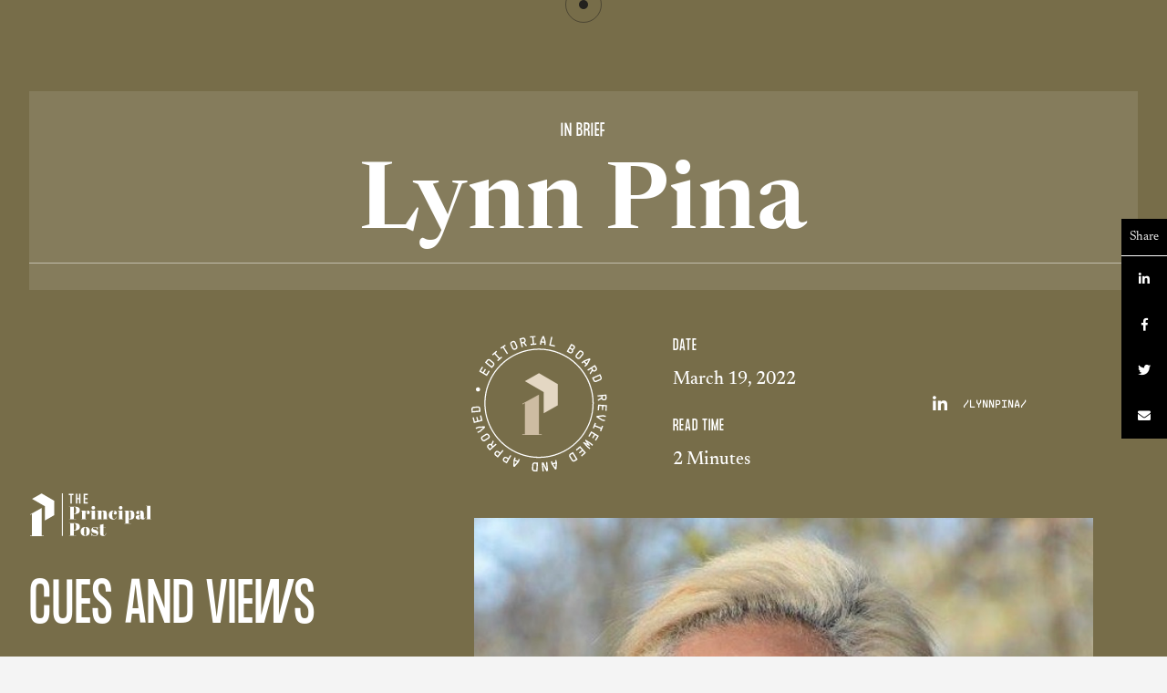

--- FILE ---
content_type: text/html
request_url: https://www.principalpost.com/in-brief/lynn-pina
body_size: 9756
content:
<!DOCTYPE html><!-- Last Published: Wed Sep 18 2024 17:56:29 GMT+0000 (Coordinated Universal Time) --><html data-wf-domain="www.principalpost.com" data-wf-page="609c5fdc20029230b9cf6779" data-wf-site="5e162e2f80ad26b87e276265" data-wf-collection="609c5fdc20029236bbcf6777" data-wf-item-slug="lynn-pina"><head><meta charset="utf-8"/><title>Lynn Pina</title><meta content="Bridge-building, boundary-pushing marketer Lynn Pina, in brief." name="description"/><meta content="Lynn Pina" property="og:title"/><meta content="Bridge-building, boundary-pushing marketer Lynn Pina, in brief." property="og:description"/><meta content="https://cdn.prod.website-files.com/5e1b86c619c05c91b9967ad6/6235ebcb59b26fbeb48f9a54_n5ry8jNYQXmMEEQdEUVrsg_thumb_d94.jpg" property="og:image"/><meta content="Lynn Pina" property="twitter:title"/><meta content="Bridge-building, boundary-pushing marketer Lynn Pina, in brief." property="twitter:description"/><meta content="https://cdn.prod.website-files.com/5e1b86c619c05c91b9967ad6/6235ebcb59b26fbeb48f9a54_n5ry8jNYQXmMEEQdEUVrsg_thumb_d94.jpg" property="twitter:image"/><meta property="og:type" content="website"/><meta content="summary_large_image" name="twitter:card"/><meta content="width=device-width, initial-scale=1" name="viewport"/><link href="https://cdn.prod.website-files.com/5e162e2f80ad26b87e276265/css/the-principal-post.webflow.0489e82f2.css" rel="stylesheet" type="text/css"/><link href="https://fonts.googleapis.com" rel="preconnect"/><link href="https://fonts.gstatic.com" rel="preconnect" crossorigin="anonymous"/><script src="https://ajax.googleapis.com/ajax/libs/webfont/1.6.26/webfont.js" type="text/javascript"></script><script type="text/javascript">WebFont.load({  google: {    families: ["Great Vibes:400"]  }});</script><script type="text/javascript">!function(o,c){var n=c.documentElement,t=" w-mod-";n.className+=t+"js",("ontouchstart"in o||o.DocumentTouch&&c instanceof DocumentTouch)&&(n.className+=t+"touch")}(window,document);</script><link href="https://cdn.prod.website-files.com/5e162e2f80ad26b87e276265/5e1f1b590a7ad1842198ac07_32%20Icon.png" rel="shortcut icon" type="image/x-icon"/><link href="https://cdn.prod.website-files.com/5e162e2f80ad26b87e276265/5e1f1b5cfa3d441a9e477d27_256%20Icon.png" rel="apple-touch-icon"/><meta name="google-site-verification" content="da87g9HPjbg7wO_LGpUBks1GHaGO2mgMvYalKutTL1g" />
<!-- Global site tag (gtag.js) - Google Analytics -->
<script async src="https://www.googletagmanager.com/gtag/js?id=UA-167181787-1"></script>
<script>
window.dataLayer = window.dataLayer || [];
function gtag(){dataLayer.push(arguments);}
gtag('js', new Date());

gtag('config', 'UA-167181787-1');
</script>

<style>
body{
  -webkit-font-smoothing: antialiased;
  -moz-osx-font-smoothing: grayscale;
}
.product-reccomendations {
  -webkit-overflow-scrolling: touch;
}

</style>
<script src="https://js.stripe.com/v3/" type="text/javascript" data-wf-ecomm-key="pk_live_nyPnaDuxaj8zDxRbuaPHJjip" data-wf-ecomm-acct-id="acct_1Hm2WKJQh3ooEwHX"></script><script src="https://www.paypal.com/sdk/js?client-id=AeVgr6n0UlS9_b4u45Nlkd2mpKc6VUe9wjw2oKRrsXzIXZJ4K1q1CUaXvrTgcB5j0jb-E3fEwDD6DOEd&amp;merchant-id=632WKT4RTBNMN&amp;currency=USD&amp;commit=false" type="text/javascript" data-wf-paypal-element="true"></script><script type="text/javascript">window.__WEBFLOW_CURRENCY_SETTINGS = {"currencyCode":"USD","symbol":"$","decimal":".","fractionDigits":2,"group":",","template":"{{wf {\"path\":\"symbol\",\"type\":\"PlainText\"} }} {{wf {\"path\":\"amount\",\"type\":\"CommercePrice\"} }} {{wf {\"path\":\"currencyCode\",\"type\":\"PlainText\"} }}","hideDecimalForWholeNumbers":false};</script></head><body><div class="page-wrapper"><div data-w-id="ce98fb37-d2fa-a521-4c52-cf75539f838f" class="section in-brief-hero"><div class="container inx-hero"><div id="w-node-ce98fb37-d2fa-a521-4c52-cf75539f8391-b9cf6779" class="article-hero"><p class="article-category">In Brief</p><h1 class="article-name">Lynn Pina</h1><div class="article-line"></div></div><div id="w-node-ce98fb37-d2fa-a521-4c52-cf75539f8397-b9cf6779" style="height:0%" class="article-line line-2"></div><div id="w-node-ce98fb37-d2fa-a521-4c52-cf75539f8398-b9cf6779" class="article-left inx"><a href="/cues-and-views" class="principal-post-brand w-inline-block"><img src="https://cdn.prod.website-files.com/5e162e2f80ad26b87e276265/5e21df844c5acfe4365bd039_P_Principal_Post%20Logo_Black.svg" alt="" class="principal-post-brand-img"/></a><h2 class="article-short-desc">Cues and Views</h2><p class="big-paragraph">Bridge-building, boundary-pushing marketer Lynn Pina, in brief.</p><div class="separator-line"></div></div><div class="in-brief-top"><div id="w-node-ce98fb37-d2fa-a521-4c52-cf75539f83a7-b9cf6779" class="column"><div id="w-node-a0737d15-5464-c50a-5569-639112ab0292-b9cf6779" class="badge-logo-wrap inx"><div class="badge-wrapper inx"></div><img src="https://cdn.prod.website-files.com/5e162e2f80ad26b87e276265/5f33e853da4bd2179955434b_Final%20Options.svg" alt="" class="center-logo-part inx"/></div></div><div id="w-node-ce98fb37-d2fa-a521-4c52-cf75539f83ac-b9cf6779" class="column"><div class="label article-labels">Date</div><div class="article-right-items no-margin">March 19, 2022</div></div><div id="w-node-ce98fb37-d2fa-a521-4c52-cf75539f83b1-b9cf6779" class="column"><a href="#" class="social-items w-inline-block w-condition-invisible"><div class="social-svg-icon w-embed"><svg xmlns="http://www.w3.org/2000/svg" width="20" height="20" fill="currentColor" class="bi bi-envelope-fill" viewBox="0 0 16 16">
  <path d="M.05 3.555A2 2 0 0 1 2 2h12a2 2 0 0 1 1.95 1.555L8 8.414.05 3.555ZM0 4.697v7.104l5.803-3.558L0 4.697ZM6.761 8.83l-6.57 4.027A2 2 0 0 0 2 14h12a2 2 0 0 0 1.808-1.144l-6.57-4.027L8 9.586l-1.239-.757Zm3.436-.586L16 11.801V4.697l-5.803 3.546Z"/>
</svg></div><div class="social-name w-dyn-bind-empty"></div></a><a href="#" class="social-items w-inline-block w-condition-invisible"><div class="social-svg-icon w-embed"><svg xmlns="http://www.w3.org/2000/svg" x="0px" y="0px"
width="20" height="20"
viewBox="0 0 50 50"
fill="currentColor">    
<path d="M 24 2.1035156 C 20.731 2.7535156 17.824047 6.5455156 15.998047 11.978516 L 24 11.978516 L 24 2.1035156 z M 26 2.1035156 L 26 11.978516 L 34.001953 11.978516 C 32.175953 6.5455156 29.269 2.7535156 26 2.1035156 z M 18.908203 2.8242188 C 13.621203 4.2782187 9.0916875 7.5735156 6.0546875 11.978516 L 13.845703 11.978516 C 15.057703 8.0895156 16.806203 4.9242187 18.908203 2.8242188 z M 31.091797 2.8242188 C 33.193797 4.9232188 34.942297 8.0895156 36.154297 11.978516 L 43.945312 11.978516 C 40.908313 7.5745156 36.378797 4.2782187 31.091797 2.8242188 z M 4.7949219 14.021484 C 3.1649219 17.010484 2.1803906 20.4 2.0253906 24 L 12.011719 24 C 12.082719 20.412 12.525391 17.040484 13.275391 14.021484 L 4.7949219 14.021484 z M 15.384766 14.021484 C 14.580766 17.027484 14.090672 20.423 14.013672 24 L 24 24 L 24 14.021484 L 15.384766 14.021484 z M 26 14.021484 L 26 24 L 35.986328 24 C 35.908328 20.423 35.419234 17.027484 34.615234 14.021484 L 26 14.021484 z M 36.724609 14.021484 C 37.474609 17.039484 37.916328 20.412 37.986328 24 L 47.974609 24 C 47.819609 20.4 46.836078 17.010484 45.205078 14.021484 L 36.724609 14.021484 z M 2.0253906 26 C 2.1803906 29.6 3.1639219 32.989516 4.7949219 35.978516 L 13.275391 35.978516 C 12.525391 32.959516 12.083672 29.588 12.013672 26 L 2.0253906 26 z M 14.013672 26 C 14.091672 29.577 14.580766 32.972516 15.384766 35.978516 L 24 35.978516 L 24 26 L 14.013672 26 z M 26 26 L 26 35.978516 L 34.615234 35.978516 C 35.419234 32.972516 35.909328 29.578 35.986328 26 L 26 26 z M 37.988281 26 C 37.917281 29.588 37.474609 32.959516 36.724609 35.978516 L 45.205078 35.978516 C 46.835078 32.989516 47.819609 29.6 47.974609 26 L 37.988281 26 z M 6.0546875 38.021484 C 9.0916875 42.425484 13.621203 45.721781 18.908203 47.175781 C 16.806203 45.076781 15.057703 41.910484 13.845703 38.021484 L 6.0546875 38.021484 z M 15.998047 38.021484 C 17.824047 43.454484 20.731 47.246484 24 47.896484 L 24 38.021484 L 15.998047 38.021484 z M 26 38.021484 L 26 47.896484 C 29.269 47.246484 32.175953 43.454484 34.001953 38.021484 L 26 38.021484 z M 36.154297 38.021484 C 34.942297 41.910484 33.193797 45.075781 31.091797 47.175781 C 36.378797 45.721781 40.908312 42.426484 43.945312 38.021484 L 36.154297 38.021484 z"></path></svg></div><div class="social-name w-dyn-bind-empty"></div></a><a href="#" class="social-items w-inline-block w-condition-invisible"><div class="social-icon white-icon"></div><div class="social-name w-dyn-bind-empty"></div></a><a href="https://www.linkedin.com/in/lynnpina/" target="_blank" class="social-items w-inline-block"><div class="social-icon white-icon"></div><div class="social-name">/lynnpina/</div></a><a href="#" class="social-items w-inline-block w-condition-invisible"><div class="social-icon white-icon"></div><div class="social-name w-dyn-bind-empty"></div></a><a href="#" class="social-items w-inline-block w-condition-invisible"><div class="social-icon white-icon"></div><div class="social-name w-dyn-bind-empty"></div></a><a href="#" class="social-items w-inline-block w-condition-invisible"><div class="social-icon white-icon"></div><div class="social-name w-dyn-bind-empty"></div></a><a href="#" class="social-items w-inline-block w-condition-invisible"><div class="social-svg-icon w-embed"><svg xmlns="http://www.w3.org/2000/svg" role="img" viewBox="0 0 24 24" width="20" height="20" fill="currentColor">
<path d="M17.144 20.572H3.43C3.43 22.465 4.963 24 6.856 24h10.286c1.893 0 3.428-1.535 3.428-3.428V6.492c0-.07-.054-.125-.124-.125h-3.18c-.067 0-.123.056-.123.126v14.08zm0-20.572c1.892 0 3.427 1.535 3.427 3.43H6.858v14.078c0 .068-.056.125-.125.125H3.554c-.07 0-.125-.057-.125-.125V3.428C3.43 1.536 4.963 0 6.856 0h10.287"/>
</svg></div><div class="social-name w-dyn-bind-empty"></div></a><a href="#" class="social-items w-inline-block w-condition-invisible"><div class="social-icon white-icon"></div><div class="social-name w-dyn-bind-empty"></div></a><a href="#" class="social-items w-inline-block w-condition-invisible"><div class="social-icon white-icon"></div><div class="social-name w-dyn-bind-empty"></div></a></div><div id="w-node-ce98fb37-d2fa-a521-4c52-cf75539f83e7-b9cf6779" class="column"><div class="label article-labels">Read time</div><div class="article-right-items no-margin">2 Minutes</div></div></div><div id="w-node-ce98fb37-d2fa-a521-4c52-cf75539f83ec-b9cf6779" class="article-image-wrap inx"><img alt="Lynn Pina" src="https://cdn.prod.website-files.com/5e1b86c619c05c91b9967ad6/6235ebcb59b26fbeb48f9a54_n5ry8jNYQXmMEEQdEUVrsg_thumb_d94.jpg" sizes="(max-width: 479px) 100vw, (max-width: 991px) 95vw, (max-width: 1279px) 50vw, (max-width: 1439px) 53vw, 769.859375px" srcset="https://cdn.prod.website-files.com/5e1b86c619c05c91b9967ad6/6235ebcb59b26fbeb48f9a54_n5ry8jNYQXmMEEQdEUVrsg_thumb_d94-p-500.jpeg 500w, https://cdn.prod.website-files.com/5e1b86c619c05c91b9967ad6/6235ebcb59b26fbeb48f9a54_n5ry8jNYQXmMEEQdEUVrsg_thumb_d94.jpg 581w" class="article-image inx"/><div class="inx-hero-caption w-condition-invisible"><div class="w-dyn-bind-empty"></div></div></div></div></div><div class="section inx"><div class="container inx"><p class="inx-intro w-dyn-bind-empty"></p><div class="in-brief-rich w-richtext"><p><strong>Home:</strong> Arlington, VA.  <strong>Age:</strong> I still fit within the 35-54 advertising demographic.  <strong>Birthplace:</strong> Vietnam.  <strong>Profession:</strong> Marketing.  <strong>Organization:</strong> GeoBlue, a  Blue Cross Blue Shield licensee that offers international health insurance for those that live, work, travel and/or study abroad.  <strong>Title:</strong> Chief Marketing Officer.  <strong>Other professional roles:</strong> I’m also on the board of Girls Inc. DC.  <strong>Alma mater:</strong> Stanford University.</p><p><strong>Current project:</strong> At my day job, helping GeoBlue become the healthcare services company most loved by the globally mobile.  For the Girls Inc. DC board, I’m working on a unique art showcase that will celebrate the power of girls and women and raise funds for the organization&#x27;s programming.<strong>  Latest accomplishment:</strong> I met my ambitious goal of reading 36 books last year.<strong> What’s been your big (or biggest) leap?</strong> I’m &quot;this close&quot; to being able to do an unassisted pull-up, something I’ve been training to do for almost a year.<strong>  Hobbies:</strong> Art, books, music, podcasts, food, wine/cocktails, the outdoors; basically, all forms of creative expression.  I also really enjoy exercising and connecting with people.<strong>  Last book read:</strong> Professional Troublemaker, by Luvvie Ajayi Jones.</p><p><strong>Personality profile:</strong> My PI (Predictive Index) profile is the Captain, which means I’m a problem solver who likes change and innovation while keeping an eye on the big picture. <strong> What one word would your closest friend use to describe you?</strong> Authentic.  <strong>How do you define a perfect friendship?</strong> The best relationships are those where you are given the space to be yourself but also the room to grow, underpinned by love, support and humor.<strong>  What is your greatest joy?</strong> Seeing my daughter step confidently into who she is as a young woman, knowing that she has a right to take up space and that her voice and perspectives matter. <strong> What ingredient is essential to your perfect vacation?</strong> Whatever I do or wherever I am, it has to involve things that energize me, whether enjoying the company of those I love, seeing and experiencing beautiful things and moments and/or broadening my perspectives.<strong>  What is your go-to workout?</strong> Running or Orangetheory.</p><p><strong>Who has had the greatest influence on your life?</strong> My mother.  She survived war and willingly left her country (and all contact with her family for nearly 20 years) to give me and my sisters a better life.  As a single mother who worked two full-time jobs while I was growing up, she modeled hard work, determination and grit. <strong> What is the best advice you received in your career?</strong> Meritocracy is a myth.  You have to be your own biggest cheerleader and strongest advocate. <strong> What modern technology innovation do you most appreciate?</strong> Indoor plumbing!  You realize it’s importance once you encounter a situation without it.<strong>  What is your favorite app?</strong> Spotify.  Life would be less vibrant without music.<strong>  What is your go-to source of news and  information?</strong> The NYT app and The Daily podcast.  <strong>What world event has had the greatest influence on your life?</strong> The Vietnam  War.  Were it not for that, my parents would never have met.</p><h3><strong>What change would you like to see in the world?</strong></h3><p>The belief that life is a zero sum game.  We are conditioned to believe there is not enough to go around and any gain must come at the expense of others.  We can all win when we adopt the mindset that it’s not a competition for limited resources.<strong>  What message do you want to send out into the world?</strong> Don’t underestimate how much of a difference you can make.  One person can create a spark that starts a fire.<strong>  What mega-trend most excites you?</strong> The shift in demographics to a younger, more multicultural and diverse population in the U.S.<strong>  What mega-trend most concerns you? </strong>Artificial intelligence.</p><p><strong>How would you choose to spend tomorrow, if you knew it was your last day or earth?</strong> In deep conversation with those I love, sharing memories and making sure they know what they’ve meant to me.<strong>  What advice would you give your younger self?</strong> Be present!  Don’t be so busy planning life that you forget to live it.<strong>  What period in your life would you do differently, if you could?</strong> College.  As the first in my family to go to college, I didn’t understand how to leverage the incredible assets, access and network I had at my disposal.</p><p><strong>Personal mission:</strong> Lift (and uplift) as you climb.  <strong>Personal motto:</strong> Whether you believe you can or you can’t, you’re right.<strong>  Favorite quote: &quot;</strong>The most common way people give up their power is by thinking they don’t have any&quot; (Alice Walker).  <strong>Desired epitaph:</strong> Love was her guide; courageous was her heart; passionate was her soul.</p><p>‍</p></div></div><a href="/cues-and-views" class="inx-publish-cta w-inline-block"><div class="inx-publish-cta-headline">Create your own Cues and Views profile here!</div><div class="button">Learn more</div></a><a href="/publish-story" class="inx-banner w-inline-block"><div class="inx-banner-wrapper"><div class="inx-banner-heading">Other platforms for your story</div><div class="inx-banner-covers"><div><img src="https://cdn.prod.website-files.com/5e162e2f80ad26b87e276265/60933e9b51c82c5911f81084_in-motion-cover.png" loading="lazy" sizes="(max-width: 479px) 44vw, (max-width: 767px) 28vw, (max-width: 991px) 26vw, 240px" srcset="https://cdn.prod.website-files.com/5e162e2f80ad26b87e276265/60933e9b51c82c5911f81084_in-motion-cover-p-500.png 500w, https://cdn.prod.website-files.com/5e162e2f80ad26b87e276265/60933e9b51c82c5911f81084_in-motion-cover.png 1218w" alt="" class="inx-banner-cover"/><div class="label cover-footnote">whats happening now</div></div><div><img src="https://cdn.prod.website-files.com/5e162e2f80ad26b87e276265/60933e9c2b14c4e11828f663_in-profile-cover.png" loading="lazy" sizes="(max-width: 479px) 128.6171875px, (max-width: 767px) 28vw, (max-width: 991px) 26vw, 240px" srcset="https://cdn.prod.website-files.com/5e162e2f80ad26b87e276265/60933e9c2b14c4e11828f663_in-profile-cover-p-500.png 500w, https://cdn.prod.website-files.com/5e162e2f80ad26b87e276265/60933e9c2b14c4e11828f663_in-profile-cover.png 1218w" alt="" class="inx-banner-cover"/><div class="label cover-footnote">In-Depth Personal Portraiture</div></div><div><img src="https://cdn.prod.website-files.com/5e162e2f80ad26b87e276265/60119a92e6b9f523c5235b4a_in-fairness-cover.png" loading="lazy" sizes="(max-width: 479px) 39vw, (max-width: 767px) 28vw, (max-width: 991px) 26vw, 240px" srcset="https://cdn.prod.website-files.com/5e162e2f80ad26b87e276265/60119a92e6b9f523c5235b4a_in-fairness-cover-p-500.png 500w, https://cdn.prod.website-files.com/5e162e2f80ad26b87e276265/60119a92e6b9f523c5235b4a_in-fairness-cover.png 1218w" alt="" class="inx-banner-cover"/><div class="label cover-footnote">Setting the Record straight</div></div></div></div></a></div><div class="side-lines right-line"></div><div class="side-lines left-line"></div><div class="buttoncontainer"><div class="share-label">Share</div><div class="share-embed w-embed"><a class="share-button w-button" 
href="https://www.linkedin.com/shareArticle?mini=true&url=https://www.principalpost.com/in-brief/lynn-pina&title=Cues and Views&summary=Bridge-building, boundary-pushing marketer Lynn Pina, in brief.">
<span class="icon"></span></a></div><div class="share-embed w-embed"><a class="share-button w-button" 
href="https://www.facebook.com/sharer/sharer.php?u=https://www.principalpost.com/in-brief/lynn-pina">
<span class="icon"></span></a></div><div class="share-embed w-embed"><a class="share-button w-button" 
href="https://twitter.com/home?status=https://www.facebook.com/sharer/sharer.php?u=https://www.principalpost.com/in-brief/lynn-pina">
<span class="icon"></span></a></div><div class="share-embed w-embed"><a class="share-button n-social w-button" 
href="mailto:?subject=Cues and Views&body=Bridge-building, boundary-pushing marketer Lynn Pina, in brief. View Here: https://www.principalpost.com/in-brief/lynn-pina">
<span class="icon"></span></a></div><a href="#" class="share-button hide w-button">asd</a></div></div><div data-w-id="fc57ad31-24d9-e0fb-1aa9-d7808b942ed7" class="section footer-section"><h2 class="footer-h1">THE PRINCIPAL POST</h2><div class="container footer-container"><div class="column"><h5 class="_15-margin">Explore</h5><a href="/" class="footer-link">Home</a><a href="/cues-and-views" class="footer-link">Cues &amp; Views</a><a href="/publish-story" class="footer-link">Clients</a><a href="/read-story" class="footer-link">Readers</a><a href="/partner" class="footer-link">partners</a></div><div class="column"><h5 class="_15-margin">About</h5><a href="/team-page" class="footer-link">Team</a><a href="/faq" class="footer-link">FAQ</a><a href="/blog" class="footer-link">Blog</a></div><div id="w-node-_029824ef-2e6d-33df-9077-0aa3e8182973-8b942ed7" class="column"><h5 class="_15-margin">Contact</h5><a href="/contact-us" class="footer-link">Get in touch</a><a href="/contact-us" class="footer-link">Join us</a><a href="/publish-story" class="footer-link">Apply</a></div><div id="w-node-fc57ad31-24d9-e0fb-1aa9-d7808b942edb-8b942ed7" class="footer-link-text">© 2021 Principal Post</div><a id="w-node-_2c2b253f-d96c-03d8-a5af-cf07516be2e0-8b942ed7" data-w-id="2c2b253f-d96c-03d8-a5af-cf07516be2e0" href="mailto:info@principalpost.com" class="footer-contact-link">info@principalpost.com</a><div id="w-node-fc57ad31-24d9-e0fb-1aa9-d7808b942ee1-8b942ed7" class="footer-link-wrapper"><a data-w-id="fc57ad31-24d9-e0fb-1aa9-d7808b942ee2" href="/privacy-policy" class="footer-link-text">Privacy Policy</a><div class="spacer-20-px"></div><a data-w-id="fc57ad31-24d9-e0fb-1aa9-d7808b942ee5" href="/terms-of-service" class="footer-link-text">Terms Of Service</a></div></div><div class="html-embed w-embed"><style>

.cursor-wrapper {
pointer-events: none;
}

@media only screen 
  and (min-device-width: 1024px) 
  and (max-device-width: 1024px) 
  and (orientation: portrait) 
  and (-webkit-min-device-pixel-ratio: 2) {

body {
    cursor: default;
}

.cursor-wrapper {
    display: none;
}

a {
    cursor: pointer;
}
}

@media only screen 
  and (min-device-width: 1366px) 
  and (max-device-width: 1366px) 
  and (orientation: landscape) 
  and (-webkit-min-device-pixel-ratio: 2) {
  
body {
    cursor: default;
}

.cursor-wrapper {
    display: none;
}

a {
    cursor: pointer;
}
}

</style></div></div><div class="cursor-wrapper"><div class="cursor-dot"></div><div class="cursor-circle"></div></div><script src="https://d3e54v103j8qbb.cloudfront.net/js/jquery-3.5.1.min.dc5e7f18c8.js?site=5e162e2f80ad26b87e276265" type="text/javascript" integrity="sha256-9/aliU8dGd2tb6OSsuzixeV4y/faTqgFtohetphbbj0=" crossorigin="anonymous"></script><script src="https://cdn.prod.website-files.com/5e162e2f80ad26b87e276265/js/webflow.743316972.js" type="text/javascript"></script><script src="https://cdn.prod.website-files.com/5d0c60e0409e5b2e4e6ed54f/5d0c610472ca1b52ea63a8a7_curtains.min.txt"></script>

<script>
window.onload = function(){
    // track the mouse positions to send it to the shaders
    var mousePosition = {
        x: 0,
        y: 0,
    };
    // we will keep track of the last position in order to calculate the movement strength/delta
    var mouseLastPosition = {
        x: 0,
        y: 0,
    };
    var mouseDelta = 0;

    // set up our WebGL context and append the canvas to our wrapper
    var webGLCurtain = new Curtains("canvas");

    // handling errors
    webGLCurtain.onError(function() {
        // we will add a class to the document body to display original images
        document.body.classList.add("no-curtains");
    });

    // get our plane element
    var planeElements = document.getElementsByClassName("curtain");


    // could be useful to get pixel ratio
    var pixelRatio = window.devicePixelRatio ? window.devicePixelRatio : 1.0;

    // some basic parameters
    // we don't need to specifiate vertexShaderID and fragmentShaderID because we already passed it via the data attributes of the plane HTML element
    var params = {
        widthSegments: 20,
        heightSegments: 20,
        uniforms: {
            resolution: { // resolution of our plane
                name: "uResolution",
                type: "2f", // notice this is an length 2 array of floats
                value: [pixelRatio * planeElements[0].clientWidth, pixelRatio * planeElements[0].clientHeight],
            },
            time: { // time uniform that will be updated at each draw call
                name: "uTime",
                type: "1f",
                value: 0,
            },
            mousePosition: { // our mouse position
                name: "uMousePosition",
                type: "2f", // again an array of floats
                value: [mousePosition.x, mousePosition.y],
            },
            mouseMoveStrength: { // the mouse move strength
                name: "uMouseMoveStrength",
                type: "1f",
                value: 0,
            }
        }
    }

    // create our plane
    var simplePlane = webGLCurtain.addPlane(planeElements[0], params);

    // if there has been an error during init, simplePlane will be null
    simplePlane && simplePlane.onReady(function() {
        // set a fov of 35 to exagerate perspective
        simplePlane.setPerspective(35);

        // now that our plane is ready we can listen to mouse move event
        var wrapper = document.getElementById("page-wrap");

        wrapper.addEventListener("mousemove", function(e) {
            handleMovement(e, simplePlane);
        });

        wrapper.addEventListener("touchmove", function(e) {
            handleMovement(e, simplePlane);
        });

        // on resize, update the resolution uniform
        window.addEventListener("resize", function() {
            simplePlane.uniforms.resolution.value = [pixelRatio * planeElements[0].clientWidth, pixelRatio * planeElements[0].clientHeight];
        });

    }).onRender(function() {
        // increment our time uniform
        simplePlane.uniforms.time.value++;

        // send the new mouse move strength value
        simplePlane.uniforms.mouseMoveStrength.value = mouseDelta;
        // decrease the mouse move strenght a bit : if the user doesn't move the mouse, effect will fade away
        mouseDelta = Math.max(0, mouseDelta * 0.995);
    });

    // handle the mouse move event
    function handleMovement(e, plane) {

        if(mousePosition.x != -100000 && mousePosition.y != -100000) {
            // if mouse position is defined, set mouse last position
            mouseLastPosition.x = mousePosition.x;
            mouseLastPosition.y = mousePosition.y;
        }

        // touch event
        if(e.targetTouches) {

            mousePosition.x = e.targetTouches[0].clientX;
            mousePosition.y = e.targetTouches[0].clientY;
        }
        // mouse event
        else {
            mousePosition.x = e.clientX;
            mousePosition.y = e.clientY;
        }

        // convert our mouse/touch position to coordinates relative to the vertices of the plane
        var mouseCoords = plane.mouseToPlaneCoords(mousePosition.x, mousePosition.y);
        // update our mouse position uniform
        plane.uniforms.mousePosition.value = [mouseCoords.x, mouseCoords.y];

        // calculate the mouse move strength
        if(mouseLastPosition.x && mouseLastPosition.y) {
            var delta = Math.sqrt(Math.pow(mousePosition.x - mouseLastPosition.x, 2) + Math.pow(mousePosition.y - mouseLastPosition.y, 2)) / 30;
            delta = Math.min(4, delta);
            // update mouseDelta only if it increased
            if(delta >= mouseDelta) {
                mouseDelta = delta;
                // reset our time uniform
                plane.uniforms.time.value = 0;
            }
        }
    }
}
</script>

<script type="text/javascript">
    document.body.style.cursor = 'none';
</script></body></html>

--- FILE ---
content_type: image/svg+xml
request_url: https://cdn.prod.website-files.com/5e162e2f80ad26b87e276265/5e21df844c5acfe4365bd039_P_Principal_Post%20Logo_Black.svg
body_size: 5850
content:
<?xml version="1.0" encoding="UTF-8"?>
<svg width="384px" height="141px" viewBox="0 0 384 141" version="1.1" xmlns="http://www.w3.org/2000/svg" xmlns:xlink="http://www.w3.org/1999/xlink">
    <!-- Generator: Sketch 56.3 (81716) - https://sketch.com -->
    <title>P|Principal_Post Logo_Black</title>
    <desc>Created with Sketch.</desc>
    <g id="P|Principal_Post-Logo_Black" stroke="none" stroke-width="1" fill="none" fill-rule="evenodd">
        <g id="Group-Copy-2" transform="translate(3.000000, 3.000000)" fill="#000000">
            <g id="Group-3-Copy-12" transform="translate(117.000000, 3.000000)" fill-rule="nonzero">
                <path d="M7.87312498,31.4249999 L7.87312498,5.322 L2.872875,5.322 L2.872875,1.25400002 L17.1956249,1.25400002 L17.1956249,5.322 L12.195375,5.322 L12.195375,31.4249999 L7.87312498,31.4249999 Z M24.9922049,31.4249999 L24.9922049,1.25400002 L29.3144549,1.25400002 L29.3144549,14.178375 L34.6537049,14.178375 L34.6537049,1.25400002 L38.9759549,1.25400002 L38.9759549,31.4249999 L34.6537049,31.4249999 L34.6537049,17.9921249 L29.3144549,17.9921249 L29.3144549,31.4249999 L24.9922049,31.4249999 Z M48.9336599,31.4249999 L48.9336599,1.25400002 L61.8156598,1.25400002 L61.8156598,5.322 L53.2559098,5.322 L53.2559098,14.178375 L60.7139098,14.178375 L60.7139098,18.2463749 L53.2559098,18.2463749 L53.2559098,27.1027499 L61.8156598,27.1027499 L61.8156598,31.4249999 L48.9336599,31.4249999 Z" id="THE" stroke="#000000" stroke-width="0.2"></path>
                <path d="M3.839025,40.9004998 L20.2839149,40.9004998 C25.9147331,40.9004998 30.1098161,41.7115492 32.8692899,43.3336723 C35.6287637,44.9557954 37.0084799,47.8550639 37.0084799,52.0315648 C37.0084799,56.6555479 35.3304466,59.843811 31.9743299,61.5964497 C28.8419542,63.1999277 24.4604231,64.0016547 18.8296049,64.0016547 L18.3821249,64.0016547 L18.3821249,78.9922347 L25.3739999,78.9922347 L25.3739999,80.0549996 L3.839025,80.0549996 L3.839025,78.9922347 L7.47479998,78.9922347 L7.47479998,41.9632648 L3.839025,41.9632648 L3.839025,40.9004998 Z M18.3821249,41.9632648 L18.3821249,62.9388897 L19.5567599,62.9388897 C21.7941711,62.9388897 23.3416906,62.1744524 24.1993649,60.6455547 C25.0570392,59.1166571 25.4858699,56.6368969 25.4858699,53.2061998 L25.4858699,50.5213198 C25.4858699,47.3516539 25.0850064,45.1329211 24.2832674,43.8650548 C23.4815284,42.5971885 22.0179105,41.9632648 19.8923699,41.9632648 L18.3821249,41.9632648 Z M59.5988431,54.9961198 C58.2191062,54.9961198 57.0071934,55.8910708 55.9630681,57.6809997 C54.9189429,59.4709287 54.3968882,61.5964374 54.3968882,64.0575897 L54.3968882,79.0481697 L58.3682731,79.0481697 L58.3682731,80.0549996 L40.9165532,80.0549996 L40.9165532,79.0481697 L43.9929782,79.0481697 L43.9929782,54.4367698 L40.9165532,54.4367698 L40.9165532,53.4299398 L54.3968882,53.4299398 L54.3968882,58.7996997 C54.8816606,56.8979002 55.8139012,55.4342824 57.1936381,54.4088023 C58.573375,53.3833221 60.1395394,52.8705898 61.8921781,52.8705898 C63.6448169,52.8705898 65.0711451,53.3646773 66.1712056,54.3528673 C67.2712661,55.3410572 67.8212881,56.7394182 67.8212881,58.5479922 C67.8212881,60.3565663 67.4111022,61.7456049 66.5907181,62.7151497 C65.770334,63.6846946 64.5118091,64.1694597 62.8151056,64.1694597 C61.1184021,64.1694597 59.8691996,63.6101153 59.0674606,62.4914097 C58.2657216,61.3727041 58.1631752,59.8251846 58.7598181,57.8488047 L60.7734781,57.8488047 C61.7057328,55.9470052 61.3141917,54.9961198 59.5988431,54.9961198 Z M78.7212364,49.5704248 C76.7448565,49.5704248 75.3371731,49.0670148 74.4981439,48.0601798 C73.6591147,47.0533448 73.2396064,45.8041423 73.2396064,44.3125348 C73.2396064,42.8209273 73.6964044,41.5903697 74.6100139,40.6208248 C75.5236235,39.65128 76.9126621,39.1665148 78.7771714,39.1665148 C80.6416807,39.1665148 82.0586866,39.6046679 83.0282314,40.4809873 C83.9977762,41.3573067 84.4825414,42.6065092 84.4825414,44.2286323 C84.4825414,45.8507554 84.0164211,47.1465699 83.0841664,48.1161148 C82.1519117,49.0856596 80.6976163,49.5704248 78.7212364,49.5704248 Z M70.2750515,53.4299398 L83.9791264,53.4299398 L83.9791264,79.0481697 L87.1114864,79.0481697 L87.1114864,80.0549996 L70.4987915,80.0549996 L70.4987915,79.0481697 L73.5752164,79.0481697 L73.5752164,54.4367698 L70.2750515,54.4367698 L70.2750515,53.4299398 Z M90.2364697,53.4299398 L103.716805,53.4299398 L103.716805,58.5759597 C104.313448,56.8606112 105.227044,55.480895 106.45762,54.4367698 C107.688196,53.3926445 109.552677,52.8705898 112.05112,52.8705898 C117.831099,52.8705898 120.721045,55.9842736 120.721045,62.2117347 L120.721045,79.0481697 L123.853405,79.0481697 L123.853405,80.0549996 L108.0238,80.0549996 L108.0238,79.0481697 L110.317135,79.0481697 L110.317135,60.8692947 C110.317135,58.6318836 110.167976,57.1869105 109.869655,56.5343322 C109.571333,55.881754 109.030634,55.5554698 108.24754,55.5554698 C107.054254,55.5554698 106.000822,56.3385519 105.087212,57.9047397 C104.173603,59.4709276 103.716805,61.3726985 103.716805,63.6101097 L103.716805,79.0481697 L106.12201,79.0481697 L106.12201,80.0549996 L90.2364697,80.0549996 L90.2364697,79.0481697 L93.3128947,79.0481697 L93.3128947,54.4367698 L90.2364697,54.4367698 L90.2364697,53.4299398 Z M142.136773,53.8774198 C140.496005,53.8774198 139.321381,54.7723708 138.612868,56.5622997 C137.904354,58.3522287 137.550103,61.316754 137.550103,65.4559647 L137.550103,68.3645847 C137.550103,72.0563131 137.960289,74.7038767 138.780673,76.3073547 C139.601057,77.9108327 141.111287,78.7125597 143.311408,78.7125597 C145.511529,78.7125597 147.264141,77.9667671 148.569298,76.4751597 C149.874454,74.9835522 150.713471,73.2868742 151.086373,71.3850747 L152.093203,71.4969447 C151.384689,74.7039007 150.079552,77.0158576 148.177753,78.4328847 C146.238663,79.8872019 143.572455,80.6143496 140.179048,80.6143496 C135.853386,80.6143496 132.534609,79.4490488 130.222618,77.1184122 C127.910626,74.7877755 126.754648,71.3757747 126.754648,66.8823072 C126.754648,62.3888398 128.069107,58.9302269 130.698065,56.5063647 C133.327024,54.0825026 136.990729,52.8705898 141.689293,52.8705898 C145.008119,52.8705898 147.543814,53.5138358 149.296453,54.8003473 C151.049092,56.0868587 151.925398,57.699635 151.925398,59.6387247 C151.925398,61.5778144 151.50589,62.9948202 150.66686,63.8897847 C149.827831,64.7847492 148.671853,65.2322247 147.19889,65.2322247 C145.725928,65.2322247 144.541982,64.8406836 143.647018,64.0575897 C142.752053,63.2744958 142.304578,62.1185174 142.304578,60.5896197 C142.304578,59.9183964 142.397802,59.2471831 142.584253,58.5759597 L144.430108,58.5759597 C144.691139,57.830156 144.821653,57.1589427 144.821653,56.5622997 C144.821653,54.7723708 143.926702,53.8774198 142.136773,53.8774198 Z M163.608436,49.5704248 C161.632056,49.5704248 160.224373,49.0670148 159.385344,48.0601798 C158.546314,47.0533448 158.126806,45.8041423 158.126806,44.3125348 C158.126806,42.8209273 158.583604,41.5903697 159.497214,40.6208248 C160.410823,39.65128 161.799862,39.1665148 163.664371,39.1665148 C165.52888,39.1665148 166.945886,39.6046679 167.915431,40.4809873 C168.884976,41.3573067 169.369741,42.6065092 169.369741,44.2286323 C169.369741,45.8507554 168.903621,47.1465699 167.971366,48.1161148 C167.039111,49.0856596 165.584816,49.5704248 163.608436,49.5704248 Z M155.162251,53.4299398 L168.866326,53.4299398 L168.866326,79.0481697 L171.998686,79.0481697 L171.998686,80.0549996 L155.385991,80.0549996 L155.385991,79.0481697 L158.462416,79.0481697 L158.462416,54.4367698 L155.162251,54.4367698 L155.162251,53.4299398 Z M195.428074,65.0084847 C195.428074,61.1675955 195.241626,58.5852889 194.868724,57.2614872 C194.495823,55.9376856 193.768675,55.2757948 192.687259,55.2757948 C191.605844,55.2757948 190.636314,55.9749753 189.778639,57.3733572 C188.920965,58.7717392 188.492134,60.645543 188.492134,62.9948247 L188.492134,73.2309297 C188.492134,74.8344077 188.809096,76.1954791 189.443029,77.3141847 C190.076963,78.4328902 191.009203,78.9922347 192.239779,78.9922347 C193.470356,78.9922347 194.309372,78.1718629 194.756854,76.5310947 C195.204337,74.8903265 195.428074,72.0190252 195.428074,67.9171047 L195.428074,65.0084847 Z M188.380264,53.4299398 L188.380264,57.8488047 C189.834582,54.5299782 192.407566,52.8705898 196.099294,52.8705898 C199.30625,52.8705898 201.795333,54.0265682 203.566617,56.3385597 C205.337901,58.6505513 206.223529,62.1557762 206.223529,66.8543397 C206.223529,71.5529032 205.263321,75.0208385 203.342877,77.2582497 C201.422432,79.4956608 198.541809,80.6143496 194.700919,80.6143496 C192.91099,80.6143496 191.568564,80.3906119 190.673599,79.9431296 C189.778635,79.4956474 189.051487,78.8057893 188.492134,77.8735347 L188.492134,92.3606996 L195.707749,92.3606996 L195.707749,93.3675296 L175.011799,93.3675296 L175.011799,92.3606996 L178.088224,92.3606996 L178.088224,54.4367698 L175.123669,54.4367698 L175.123669,53.4299398 L188.380264,53.4299398 Z M223.220393,66.9102747 L224.842508,66.9102747 L224.842508,62.6032797 C224.842508,59.060712 224.646737,56.6834983 224.25519,55.4715673 C223.863643,54.2596362 223.108528,53.6536798 221.989823,53.6536798 C221.318599,53.6536798 220.712643,53.8308055 220.171935,54.1850623 C219.631227,54.539319 219.360878,55.0240842 219.360878,55.6393723 C219.360878,56.2546603 219.472747,56.8792616 219.696488,57.5131947 L221.094863,57.5131947 C221.393184,58.2962887 221.542343,59.2378517 221.542343,60.3379122 C221.542343,61.4379727 221.076222,62.3888582 220.143968,63.1905972 C219.211713,63.9923362 218.03709,64.3931997 216.620063,64.3931997 C213.413107,64.3931997 211.809653,62.8456802 211.809653,59.7505947 C211.809653,55.1639018 215.706419,52.8705898 223.500068,52.8705898 C227.9376,52.8705898 231.004672,53.6257047 232.701375,55.1359573 C234.398079,56.6462098 235.246418,59.4149646 235.246418,63.4423047 L235.246418,74.7971097 C235.246418,76.7361994 235.787117,77.7057297 236.868533,77.7057297 C238.136399,77.7057297 238.882191,75.7853139 239.105933,71.9444247 L239.944958,72.0003597 C239.795797,75.2818961 239.180518,77.5379185 238.099103,78.7684947 C237.017687,79.9990708 235.24643,80.6143496 232.785278,80.6143496 C228.310455,80.6143496 225.737471,79.2346335 225.066248,76.4751597 C224.581475,77.8921867 223.854328,78.9362963 222.884783,79.6075197 C221.915238,80.278743 220.498232,80.6143496 218.633723,80.6143496 C213.114775,80.6143496 210.355343,78.3583272 210.355343,73.8462147 C210.355343,71.1986114 211.408775,69.3807421 213.51567,68.3925522 C215.622566,67.4043623 218.857441,66.9102747 223.220393,66.9102747 Z M220.982993,73.7902797 C220.982993,75.7293694 221.085539,76.9785719 221.290635,77.5379247 C221.495731,78.0972775 221.887272,78.3769497 222.46527,78.3769497 C223.043268,78.3769497 223.583968,77.9015069 224.087385,76.9506072 C224.590803,75.9997074 224.842508,74.6852481 224.842508,73.0071897 L224.842508,67.8052347 L224.450963,67.8052347 C222.138971,67.8052347 220.982993,69.5019127 220.982993,72.8953197 L220.982993,73.7902797 Z M242.174981,38.1037498 L255.879056,38.1037498 L255.879056,79.0481697 L259.011416,79.0481697 L259.011416,80.0549996 L242.398721,80.0549996 L242.398721,79.0481697 L245.475146,79.0481697 L245.475146,39.1105798 L242.174981,39.1105798 L242.174981,38.1037498 Z M3.839025,91.9004998 L20.2839149,91.9004998 C25.9147331,91.9004998 30.1098161,92.7115492 32.8692899,94.3336723 C35.6287637,95.9557954 37.0084799,98.8550639 37.0084799,103.031565 C37.0084799,107.655548 35.3304466,110.843811 31.9743299,112.59645 C28.8419542,114.199928 24.4604231,115.001655 18.8296049,115.001655 L18.3821249,115.001655 L18.3821249,129.992235 L25.3739999,129.992235 L25.3739999,131.055 L3.839025,131.055 L3.839025,129.992235 L7.47479998,129.992235 L7.47479998,92.9632648 L3.839025,92.9632648 L3.839025,91.9004998 Z M18.3821249,92.9632648 L18.3821249,113.93889 L19.5567599,113.93889 C21.7941711,113.93889 23.3416906,113.174452 24.1993649,111.645555 C25.0570392,110.116657 25.4858699,107.636897 25.4858699,104.2062 L25.4858699,101.52132 C25.4858699,98.3516539 25.0850064,96.1329211 24.2832674,94.8650548 C23.4815284,93.5971885 22.0179105,92.9632648 19.8923699,92.9632648 L18.3821249,92.9632648 Z M57.3055081,120.035805 L57.3055081,115.28133 C57.3055081,111.664182 57.1097376,109.025941 56.7181906,107.366527 C56.3266437,105.707114 55.4223702,104.87742 54.0053432,104.87742 C53.1849591,104.87742 52.5230682,105.11048 52.0196507,105.576607 C51.5162331,106.042735 51.1526593,106.816494 50.9289182,107.89791 C50.5933065,109.575968 50.4255032,112.130308 50.4255032,115.561005 L50.4255032,119.923935 C50.4255032,123.988565 50.5466945,126.431036 50.7890807,127.25142 C51.0314669,128.071804 51.2831719,128.743017 51.5442032,129.26508 C51.9543952,130.160044 52.7561222,130.60752 53.9494082,130.60752 C55.4037254,130.60752 56.3546109,129.768503 56.8020931,128.090445 C57.1377048,126.897159 57.3055081,124.212306 57.3055081,120.035805 Z M53.8375382,131.61435 C49.1762649,131.61435 45.6523951,130.421082 43.2658232,128.03451 C40.8792513,125.647938 39.6859832,122.226614 39.6859832,117.770437 C39.6859832,113.31426 40.9631529,109.883614 43.5175307,107.478397 C46.0719085,105.07318 49.6610351,103.87059 54.2850182,103.87059 C58.9090013,103.87059 62.3582917,104.979956 64.6329931,107.198722 C66.9076945,109.417488 68.0450281,112.801522 68.0450281,117.350925 C68.0450281,126.859922 63.3092455,131.61435 53.8375382,131.61435 Z M72.7921264,131.61435 L72.7921264,121.601985 L73.4633464,121.601985 C74.4328913,124.846231 75.7380282,127.120898 77.3787964,128.426055 C79.0195646,129.731211 81.0704941,130.38378 83.5316464,130.38378 C87.3352454,130.38378 89.2370164,129.171867 89.2370164,126.748005 C89.2370164,125.703879 88.770896,124.920797 87.8386414,124.398735 C86.3843241,123.578351 84.5198428,122.944427 82.2451414,122.496945 C79.7094087,121.825721 77.5839,120.93077 75.8685514,119.812065 C73.8175912,118.469618 72.7921264,116.344109 72.7921264,113.435475 C72.7921264,110.52684 73.6870775,108.205561 75.4770064,106.471567 C77.2669354,104.737574 79.6534715,103.87059 82.6366864,103.87059 C84.4639055,103.87059 86.3470317,104.29942 88.2861214,105.157095 C88.9946349,105.455416 89.5353345,105.604575 89.9082364,105.604575 C90.2811382,105.604575 90.5981001,105.474061 90.8591314,105.21303 C91.1201627,104.951998 91.4371245,104.467233 91.8100264,103.75872 L92.4253114,103.75872 L92.4253114,112.316775 L91.7540914,112.316775 C89.8522919,107.469051 86.9064113,105.045225 82.9163614,105.045225 C81.1637226,105.045225 79.8585857,105.352864 79.0009114,105.968152 C78.1432371,106.58344 77.7144064,107.3572 77.7144064,108.289455 C77.7144064,108.848808 77.8449201,109.286961 78.1059514,109.603927 C78.3669827,109.920894 78.5720757,110.153954 78.7212364,110.303115 C78.8703972,110.452275 79.1127797,110.610756 79.4483914,110.778562 C79.7840031,110.946368 80.0636753,111.076882 80.2874164,111.170107 C80.5111575,111.263333 80.8560866,111.384524 81.3222139,111.533685 C81.7883412,111.682845 82.1332703,111.77607 82.3570114,111.81336 C84.8927441,112.447293 86.7199358,112.997315 87.8386414,113.463442 C88.957347,113.92957 90.0201013,114.498236 91.0269364,115.16946 C93.0778966,116.586487 94.1033614,118.870476 94.1033614,122.021497 C94.1033614,125.172518 93.1711207,127.559054 91.3066114,129.181177 C89.4421021,130.8033 86.8877626,131.61435 83.6435164,131.61435 C81.3315248,131.61435 79.0941472,131.07365 76.9313164,129.992235 C76.4838342,129.693913 76.1295827,129.544755 75.8685514,129.544755 C75.0481673,129.544755 74.2464404,130.234613 73.4633464,131.61435 L72.7921264,131.61435 Z M99.9132247,123.056295 L99.9132247,105.43677 L96.8367997,105.43677 L96.8367997,104.42994 L99.9132247,104.42994 L99.9132247,97.2143248 L110.317135,94.6413148 L110.317135,104.42994 L117.588685,104.42994 L117.588685,105.43677 L110.317135,105.43677 L110.317135,124.286865 C110.317135,126.039503 110.49426,127.325996 110.848517,128.14638 C111.202774,128.966764 111.939244,129.37695 113.05795,129.37695 C114.176655,129.37695 115.155508,128.817605 115.994537,127.6989 C116.833566,126.580194 117.383588,125.051319 117.64462,123.11223 L118.595515,123.2241 C118.297193,125.797123 117.476821,127.83873 116.134375,129.348982 C114.791928,130.859235 112.573195,131.61435 109.47811,131.61435 C106.383024,131.61435 104.015133,130.999071 102.374365,129.768495 C100.733596,128.537919 99.9132247,126.300541 99.9132247,123.056295 Z" id="PrincipalPost"></path>
            </g>
            <polygon id="Rectangle-Copy-3" transform="translate(99.900000, 68.700000) rotate(90.000000) translate(-99.900000, -68.700000) " points="33.9 67.2 165.9 67.2 165.9 70.2 33.9 70.2"></polygon>
            <g id="Group-2" transform="translate(0.000000, 3.000000)">
                <polygon id="Path-6" points="6 16.8073429 35.5655358 0 75 22.8363014 75 67.1700036 45.4907856 84 45.4907856 39.4847655"></polygon>
                <path d="M11.0996656,58.8059781 L35.9923129,45 L35.9923129,130.534652 L42,130.534652 L42,132 L0.0154439966,132 L0.0154439966,130.534652 L5.62382592,130.534652 L5.68212298,63.4634865 L0.736962219,66.1799491 L0.00291987749,64.9016129 L11.0996656,58.8059781 Z" id="Combined-Shape"></path>
            </g>
        </g>
    </g>
</svg>